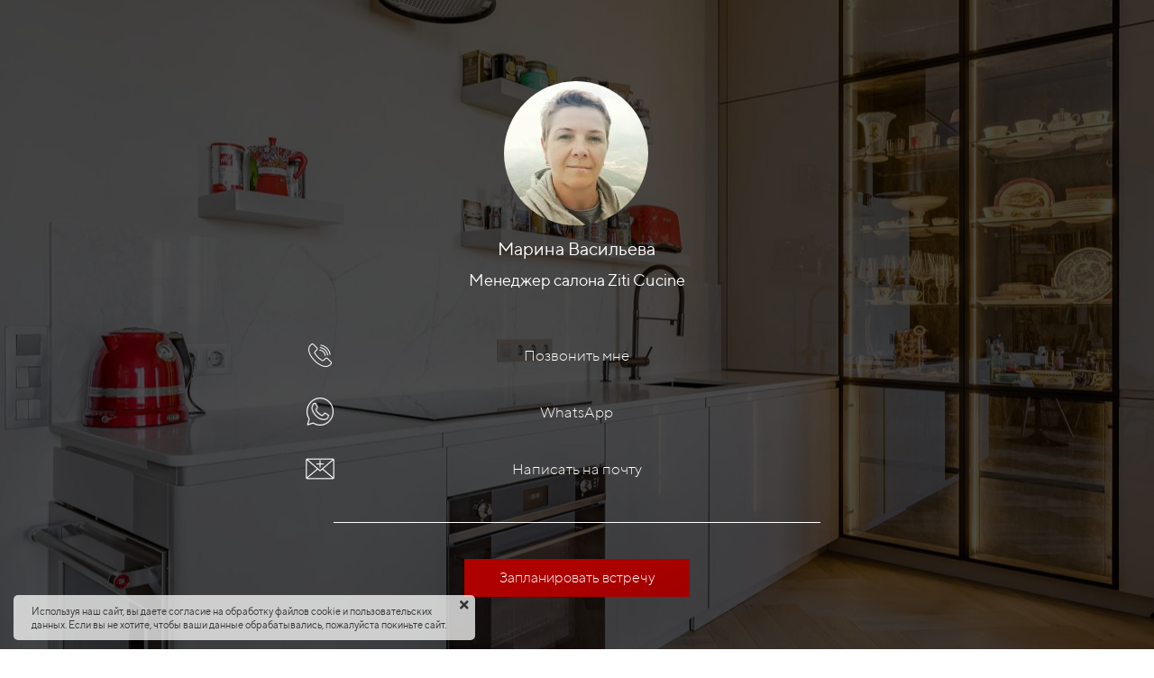

--- FILE ---
content_type: text/html; charset=UTF-8
request_url: https://ziticucine.ru/units/vasilieva-1
body_size: 12764
content:
<!DOCTYPE html>

<html lang="ru">

<head>

    
    <!-- PLUGINS -->
    
<meta name="yandex-verification" content="013d0c73d6cb3edd" />










    <meta http-equiv="X-UA-Compatible" content="IE=edge">
    <meta charset="utf-8">
    <meta name="generator" content="Creatium">

    <title>Марина Васильева | Ziti Cucine</title>

    <meta name="description" content="Менеджер салона Ziti Cucine"><meta property="og:title" content="Марина Васильева | Ziti Cucine"><meta property="og:description" content="Менеджер салона Ziti Cucine"><meta property="og:image" content="https://i.1.creatium.io/disk2/5b/b1/68/39a28ecf4904a5f33ca3a952d1893ecbb6/6142f363_2a6c_495a_9af5_f0d03c8dd7aa.jpg"><link rel="canonical" href="https://ziticucine.ru/units/vasilieva-1">
            <meta name="viewport" content="width=device-width, initial-scale=1.0">
    
    <script type="application/ld+json">{}</script>
    
<!--[if IE]><link rel="shortcut icon" href="https://i.1.creatium.io/disk2/79/a9/00/981719c601ae1b4f2d495d12050e326b1e/32x32/fav_new_2.png"><![endif]-->
<link rel="apple-touch-icon-precomposed" href="https://i.1.creatium.io/disk2/79/a9/00/981719c601ae1b4f2d495d12050e326b1e/180x180/fav_new_2.png">
<link rel="icon" href="https://i.1.creatium.io/disk2/79/a9/00/981719c601ae1b4f2d495d12050e326b1e/196x196/fav_new_2.png">
                <script>
                window.creatium = {"creatium":true,"visit_id":null,"site_id":116636,"page_id":1544171,"content_id":1495429,"lang":"ru","time":1769036114,"screens":"screens-xs-sm","animations":[],"cookies":{"alert":1,"message":"\u0418\u0441\u043f\u043e\u043b\u044c\u0437\u0443\u044f \u043d\u0430\u0448 \u0441\u0430\u0439\u0442, \u0432\u044b \u0434\u0430\u0435\u0442\u0435 \u0441\u043e\u0433\u043b\u0430\u0441\u0438\u0435 \u043d\u0430 \u043e\u0431\u0440\u0430\u0431\u043e\u0442\u043a\u0443 \u0444\u0430\u0439\u043b\u043e\u0432 cookie \u0438 \u043f\u043e\u043b\u044c\u0437\u043e\u0432\u0430\u0442\u0435\u043b\u044c\u0441\u043a\u0438\u0445 \u0434\u0430\u043d\u043d\u044b\u0445. \u0415\u0441\u043b\u0438 \u0432\u044b \u043d\u0435 \u0445\u043e\u0442\u0438\u0442\u0435, \u0447\u0442\u043e\u0431\u044b \u0432\u0430\u0448\u0438 \u0434\u0430\u043d\u043d\u044b\u0435 \u043e\u0431\u0440\u0430\u0431\u0430\u0442\u044b\u0432\u0430\u043b\u0438\u0441\u044c, \u043f\u043e\u0436\u0430\u043b\u0443\u0439\u0441\u0442\u0430 \u043f\u043e\u043a\u0438\u043d\u044c\u0442\u0435 \u0441\u0430\u0439\u0442."},"integrations":[],"misc":{"cdn_host":"i.1.creatium.io"},"allow_cookies":true,"site_options":{"captcha_signup":false,"captcha_orders":true,"member_allow_signup":true,"member_allow_auth":true},"member":{"id":0},"async":{"js":["\/app\/4.2\/delivery-builder?action=async&key=e98db04b41a4c39b220a342132d9d92c","\/assets\/4.2\/vendors-async.js?v=1742957206","\/assets\/4.2\/swiper-async.js?v=1761555634","\/assets\/4.2\/bgvideo-async.js?v=1742957206","\/assets\/4.2\/ionrange-async.js?v=1742957206"],"css":["\/assets\/4.2\/vendors-async.css?v=1765346813","\/assets\/4.2\/hovercss-async.css?v=1742957206","\/assets\/4.2\/ionrange-async.css?v=1742957206"],"js_adaptive_sections":"\/app\/4.2\/delivery-builder?action=adaptive-sections&key=e98db04b41a4c39b220a342132d9d92c"},"device":"other","mini":false,"scroll":{"snapping":false}};
                window.cr = window.creatium;
                window.plp = window.creatium;
                window.error_handler = function (e, fn_id) {
                    window.console && console.log && console.log(fn_id);
                    window['error_handler_' + fn_id] && eval(window['error_handler_' + fn_id]);
                    window.console && console.error && console.error(e.message);
                };
                    cr.api = function (v, cb) { cr.api.queue.push([v, cb]) };
    cr.api.queue = [];
    cr.layout = {"top":0,"left":0};
            </script>
    <!-- CORE -->
    <link type="text/css" rel="stylesheet" href="/assets/4.2/vendors.css?v=1742957206"><link type="text/css" rel="stylesheet" href="/assets/4.2/default.css?v=1765346813"><link type="text/css" rel="stylesheet" href="/assets/4.2/nodes.css?v=1765346813">    <script defer type="text/javascript" src="/assets/4.2/vendors.js?v=1742957206"></script><script defer type="text/javascript" src="/assets/4.2/default.js?v=1765349154"></script><script defer type="text/javascript" src="/assets/4.2/nodes.js?v=1765346813"></script><link rel="preload" href="/assets/4.2/vendors-sync.js?v=1742957206" as="script">
            <style> 
.node.css1 > .wrapper1 { background-color: rgb(255, 255, 255) }
.node.css1  { color: #333 }
.node.css1  > .padding_top { padding-top: 50px }
.node.css1  > .padding_bottom { padding-bottom: 50px }
.node.css1 a { color: rgb(230, 25, 25) }
.node.css2  { color: #333; padding-top: 10px; padding-bottom: 10px; padding-left: 5px; padding-right: 5px }
.node.css2 a { color: rgb(230, 25, 25) }
.metahtml.css3 .lds-roller {
  display: inline-block;
  position: relative;
  width: 80px;
  height: 80px;
}

.metahtml.css3 .lds-roller div {
  animation: lds-roller 1.2s cubic-bezier(0.5, 0, 0.5, 1) infinite;
  transform-origin: 40px 40px;
}

.metahtml.css3 .lds-roller div:after {
  content: " ";
  display: block;
  position: absolute;
  width: 7px;
  height: 7px;
  border-radius: 50%;
  background: rgb(161, 0, 0);
  margin: -4px 0 0 -4px;
}

.metahtml.css3 .lds-roller div:nth-child(1) {
  animation-delay: -0.036s;
}

.metahtml.css3 .lds-roller div:nth-child(1):after {
  top: 63px;
  left: 63px;
}

.metahtml.css3 .lds-roller div:nth-child(2) {
  animation-delay: -0.072s;
}

.metahtml.css3 .lds-roller div:nth-child(2):after {
  top: 68px;
  left: 56px;
}

.metahtml.css3 .lds-roller div:nth-child(3) {
  animation-delay: -0.108s;
}

.metahtml.css3 .lds-roller div:nth-child(3):after {
  top: 71px;
  left: 48px;
}

.metahtml.css3 .lds-roller div:nth-child(4) {
  animation-delay: -0.144s;
}

.metahtml.css3 .lds-roller div:nth-child(4):after {
  top: 72px;
  left: 40px;
}

.metahtml.css3 .lds-roller div:nth-child(5) {
  animation-delay: -0.18s;
}

.metahtml.css3 .lds-roller div:nth-child(5):after {
  top: 71px;
  left: 32px;
}

.metahtml.css3 .lds-roller div:nth-child(6) {
  animation-delay: -0.216s;
}

.metahtml.css3 .lds-roller div:nth-child(6):after {
  top: 68px;
  left: 24px;
}

.metahtml.css3 .lds-roller div:nth-child(7) {
  animation-delay: -0.252s;
}

.metahtml.css3 .lds-roller div:nth-child(7):after {
  top: 63px;
  left: 17px;
}

.metahtml.css3 .lds-roller div:nth-child(8) {
  animation-delay: -0.288s;
}

.metahtml.css3 .lds-roller div:nth-child(8):after {
  top: 56px;
  left: 12px;
}

@keyframes lds-roller {
  0% {
    transform: rotate(0deg);
  }

  100% {
    transform: rotate(360deg);
  }
}
.node.css4 > .wrapper1 { background-position: center center; background-size: cover; background-repeat: no-repeat }
.node.css4 > .wrapper1 > .wrapper2 { background-color: rgba(0, 0, 0, 0.7) }
.node.css4  { color: #FFF }
.node.css4  > .padding_top { padding-top: 25px }
.node.css4  > .padding_bottom { padding-bottom: 80px }
.node.css4 a { color: rgb(230, 25, 25) }
.node.css5  { color: #FFF; padding-top: 0px; padding-bottom: 0px; padding-left: 0px; padding-right: 0px }
.node.css5 a { color: rgb(230, 25, 25) }
.node.css6 .padding { height: 20px }
.node.css7  { color: #FFF; padding-top: 10px; padding-bottom: 0px; padding-left: 0px; padding-right: 0px }
.node.css7 a { color: rgb(230, 25, 25) }
.node.css8  { color: #FFF; padding-top: 25px; padding-bottom: 5px; padding-left: 0px; padding-right: 0px }
.node.css8 > .wrapper1 { border-radius: 5px }
.node.css8 a { color: rgb(230, 25, 25) }
.node.css9 img { width: 160px }
.node.css9 .roundimage { text-align: center }
.node.css10  { color: #FFF; padding-top: 10px; padding-bottom: 5px; padding-left: 5px; padding-right: 5px }
.node.css10 a { color: rgb(230, 25, 25) }
.textable.css11  { text-align: left; font-family: "TTNorms Regular"; font-size: 16px; line-height: 1.6; letter-spacing: 0em; opacity: 1 }
.screen-sm .textable.css11  { text-align: center!important; font-size: 20px!important }
.screen-xs .textable.css11  { text-align: center!important; font-family: "TTNorms Regular"!important; font-size: 20px!important }
.node.css12  { color: #FFF; padding-top: 0px; padding-bottom: 10px; padding-left: 5px; padding-right: 5px }
.node.css12 a { color: rgb(230, 25, 25) }
.textable.css13  { text-align: left; font-family: "TTNorms Regular"; font-size: 16px; line-height: 1.6; letter-spacing: 0em; opacity: 1 }
.screen-sm .textable.css13  { text-align: center!important; font-size: 18px!important }
.screen-xs .textable.css13  { text-align: center!important; font-family: "TTNorms Light"!important; font-size: 17px!important }
.node.css14  { color: #FFF; padding-top: 10px; padding-bottom: 5px; padding-left: 0px; padding-right: 0px }
.node.css14 a { color: rgb(230, 25, 25) }
.node.css15  { color: #FFF; padding-top: 10px; padding-bottom: 10px; padding-left: 20px; padding-right: 5px }
.node.css15 a { color: rgb(230, 25, 25) }
.node.css16 img { width: calc(0.05 * var(--width)) }
.node.css16 .bgnormal { text-align: center }
.metahtml.css17 .bl {
  width: 210px;
  margin: 0 auto;
}

.metahtml.css17 .ripple {
  width: 0;
  height: 0;
  border-radius: 50%;
  background: rgba(255, 255, 255, 0.4);
  transform: scale(0);
  position: absolute;
  opacity: 1;
}

.metahtml.css17 .rippleEffect {
  animation: rippleDrop 1.6s infinite linear;
}

@keyframes rippleDrop {
  100% {
    transform: scale(2);
    opacity: 0;
  }
}
.btn.css18 { text-align: center } .btn.css18 { background-color: rgba(172, 0, 0, 0);border-top-left-radius: 0px;border-top-right-radius: 0px;border-bottom-right-radius: 0px;border-bottom-left-radius: 0px;border-style: solid;border-top-width: 0px;border-bottom-width: 0px;border-left-width: 0px;border-right-width: 0px;border-color: rgb(137, 0, 0);padding-top: 12px;padding-bottom: 12px;font-size: 17px;color: rgb(255, 255, 255)!important;font-family: "TTNorms Light"; } .btn.css18:hover, .btn.css18.hover { background-color: rgba(155, 0, 0, 0);border-color: rgb(110, 0, 0);color: rgb(255, 255, 255)!important; } .btn.css18:active, .btn.css18.active { background-color: rgb(139, 0, 0);border-color: rgb(124, 0, 0);color: rgb(255, 255, 255)!important; } .btn.css18:before {  } .btn.css18:active:before, .btn.css18.active:before { background-color: rgb(139, 0, 0); }
.node.css19  { color: #FFF; padding-top: 0px; padding-bottom: 0px; padding-left: 20px; padding-right: 5px }
.node.css19 a { color: rgb(230, 25, 25) }
.node.css20 img { width: calc(0.06 * var(--width)) }
.node.css20 .bgnormal { text-align: center }
.btn.css21 { text-align: center } .btn.css21 { background-color: rgba(150, 0, 0, 0);border-top-left-radius: 0px;border-top-right-radius: 0px;border-bottom-right-radius: 0px;border-bottom-left-radius: 0px;border-style: solid;border-top-width: 0px;border-bottom-width: 0px;border-left-width: 0px;border-right-width: 0px;border-color: rgb(120, 0, 0);padding-top: 12px;padding-bottom: 12px;font-size: 17px;color: rgb(255, 255, 255)!important;font-family: "TTNorms Light"; } .btn.css21:hover, .btn.css21.hover { background-color: rgba(135, 0, 0, 0);border-color: rgb(96, 0, 0);color: rgb(255, 255, 255)!important; } .btn.css21:active, .btn.css21.active { background-color: rgb(122, 0, 0);border-color: rgb(108, 0, 0);color: rgb(255, 255, 255)!important; } .btn.css21:before {  } .btn.css21:active:before, .btn.css21.active:before { background-color: rgb(122, 0, 0); }
.node.css22 img { width: calc(0.07 * var(--width)) }
.node.css22 .bgnormal { text-align: center }
.node.css23  { color: #FFF; padding-top: 30px; padding-bottom: 30px; padding-left: 90px; padding-right: 90px }
.node.css23 a { color: rgb(230, 25, 25) }
.node.css24  { color: #FFF; padding-top: 10px; padding-bottom: 10px; padding-left: 10px; padding-right: 10px }
.node.css24 a { color: rgb(230, 25, 25) }
.metahtml.css25 .dref .cont .btn-legacy {
  background: rgb(175, 0, 0);
  background: -moz-linear-gradient(156deg, rgb(175, 0, 0) 37%, rgb(160, 0, 0) 100%);
  /* ff3.6+ */
  background: -webkit-gradient(linear, 156deg , color-stop(37%, rgb(175, 0, 0)), color-stop(100%,rgb(160, 0, 0)));
  /* safari4+,chrome */
  background: -webkit-linear-gradient(156deg, rgb(175, 0, 0) 37%, rgb(160, 0, 0) 100%);
  /* safari5.1+,chrome10+ */
  background: -o-linear-gradient(156deg, rgb(175, 0, 0) 37%, rgb(160, 0, 0) 100%);
  /* opera 11.10+ */
  background: -ms-linear-gradient(156deg, rgb(175, 0, 0) 37%, rgb(160, 0, 0) 100%);
  /* ie10+ */
  background: linear-gradient(156deg, rgb(175, 0, 0) 37%, rgb(160, 0, 0) 100%);
  /* w3c */
}

.metahtml.css25 .dref .cont .btn-legacy:hover {
  background: rgb(175, 0, 0);
  background: -moz-linear-gradient(0deg, rgb(175, 0, 0) 0%, rgb(175, 0, 0) 0%);
  /* ff3.6+ */
  background: -webkit-gradient(linear, 0deg , color-stop(0%, rgb(175, 0, 0)), color-stop(0%,rgb(175, 0, 0)));
  /* safari4+,chrome */
  background: -webkit-linear-gradient(0deg, rgb(175, 0, 0) 0%, rgb(175, 0, 0) 0%);
  /* safari5.1+,chrome10+ */
  background: -o-linear-gradient(0deg, rgb(175, 0, 0) 0%, rgb(175, 0, 0) 0%);
  /* opera 11.10+ */
  background: -ms-linear-gradient(0deg, rgb(175, 0, 0) 0%, rgb(175, 0, 0) 0%);
  /* ie10+ */
  background: linear-gradient(0deg, rgb(175, 0, 0) 0%, rgb(175, 0, 0) 0%);
  /* w3c */
}

.metahtml.css25 .bl {
  width: 250px;
  margin: 0 auto;
}

.metahtml.css25 .dref .cont .btn-legacy {
  position: relative;
  overflow: hidden;
  -webkit-transition: ease 0.3s;
  -o-transition: ease 0.3s;
  transition: ease 0.3s;
  display: inline-block;
}

.metahtml.css25 .dref .cont .btn-legacy:before {
  content: "";
  display: inline-block;
  width: 100%;
  height: 100%;
  position: absolute;
  top: 0;
  left: 0;
  opacity: 0;
  z-index: 1;
  -webkit-transition: ease 0.3s;
  -o-transition: ease 0.3s;
  transition: ease 0.3s;
}

.metahtml.css25 .dref .cont .btn-legacy:after {
  content: "";
  display: inline-block;
  width: 6px;
  box-shadow: 1px 1px 25px 25px rgb(255, 255, 255);
  height: 300px;
  margin-left: 60px;
  background: rgb(255, 255, 255);
  opacity: 0.5;
  position: absolute;
  left: -40px;
  top: -150px;
  z-index: 1;
  -webkit-transform: rotate(45deg);
  -ms-transform: rotate(45deg);
  transform: rotate(45deg);
  -webkit-transition: all 0.3s;
  -o-transition: all 0.3s;
  transition: all 0.3s;
  -webkit-animation-name: slidemem;
  animation-name: slidemem;
  -webkit-animation-duration: 2s;
  animation-duration: 2s;
  -webkit-animation-delay: 0.05s;
  animation-delay: 0.05s;
  -webkit-animation-timing-function: ease-in-out;
  animation-timing-function: ease-in-out;
  -webkit-animation-iteration-count: infinite;
  animation-iteration-count: infinite;
}

@-webkit-keyframes slidemem {
  0% {
    left: -10%;
    margin-left: 0px;
  }

  30% {
    left: 110%;
    margin-left: 80px;
  }

  100% {
    left: 110%;
    margin-left: 80px;
  }
}

.metahtml.css25 .ripple {
  width: 0;
  height: 0;
  border-radius: 50%;
  background: rgba(255, 255, 255, 0.4);
  transform: scale(0);
  position: absolute;
  opacity: 1;
}

.metahtml.css25 .rippleEffect {
  animation: rippleDrop 1.6s infinite linear;
}

@keyframes rippleDrop {
  100% {
    transform: scale(2);
    opacity: 0;
  }
}
.btn.css26 { text-align: center } .btn.css26 { background-color: rgb(150, 0, 0);border-top-left-radius: 0px;border-top-right-radius: 0px;border-bottom-right-radius: 0px;border-bottom-left-radius: 0px;border-style: solid;border-top-width: 0px;border-bottom-width: 0px;border-left-width: 0px;border-right-width: 0px;border-color: rgb(120, 0, 0);padding-top: 10px;padding-bottom: 10px;font-size: 16px;color: rgb(255, 255, 255)!important;font-family: "TTNorms Light"; } .btn.css26:hover, .btn.css26.hover { background-color: rgb(135, 0, 0);border-color: rgb(96, 0, 0);color: rgb(255, 255, 255)!important; } .btn.css26:active, .btn.css26.active { background-color: rgb(122, 0, 0);border-color: rgb(108, 0, 0);color: rgb(255, 255, 255)!important; } .btn.css26:before {  } .btn.css26:active:before, .btn.css26.active:before { background-color: rgb(122, 0, 0); }
.modal.css27 .modal-dialog { width: 339px }
.metahtml.css28 .modal0-root {
  position: relative;
  background-color: rgb(255, 255, 255);
  border-radius: 0px;
  box-shadow: 0 3px 9px rgba(0, 0, 0, 0.5);
  background-clip: padding-box;
  outline: none;
  opacity: 0;
  transform: scale(1.1);
  transition: 300ms all ease-out;
}

.metahtml.css28 .modal0-root.is-active {
  opacity: 1;
  transform: scale(1);
}

.metahtml.css28 .modal0-root.is-hiding {
  opacity: 0;
  transform: scale(0.9);
}

.metahtml.css28 .modal0-header {
  padding: 15px;
  color: rgb(25, 25, 25);
  border-bottom: 1px solid rgb(230, 230, 230);
}

.metahtml.css28 .modal0-body {
  position: relative;
  padding: 20px;
}

.metahtml.css28 .modal0-title {
  margin-right: 20px;
  text-align: left;
}

.metahtml.css28 .modal0-close {
  font-family: "Helvetica Neue", Helvetica, Arial, sans-serif;
  padding: 0;
  cursor: pointer;
  background: transparent;
  border: 0;
  -webkit-appearance: none;
  float: right;
  font-size: 22px;
  font-weight: bold;
  line-height: 1;
  opacity: 0.4;
  margin-top: -2px;
}

.metahtml.css28 .modal0-close:hover {
  color: #000;
  text-decoration: none;
  cursor: pointer;
  opacity: 0.5;
  filter: alpha(opacity=50);
}
.textable.css29  { text-align: left; font-family: "TTNorms Regular"; font-size: 16px; line-height: 1.4; letter-spacing: 0em; opacity: 1 }
.screen-xs .textable.css29  { font-size: 6px!important }
.node.css30  { color: #333; padding-top: 10px; padding-bottom: 25px; padding-left: 5px; padding-right: 5px }
.node.css30 a { color: rgb(230, 25, 25) }
.textable.css31  { text-align: center; font-family: "TTNorms Medium"; font-size: 20px; line-height: 1.2; letter-spacing: 0.04em; opacity: 1 }
.screen-xs .textable.css31  { font-family: "TTNorms Regular"!important; font-size: 20px!important }
.node.css32  { color: #333; padding-top: 0px; padding-bottom: 0px; padding-left: 0px; padding-right: 0px }
.node.css32 a { color: rgb(230, 25, 25) }
.metahtml.css33 .form1-cover {
  padding: 0px 0px;
  background-color: transparent;
  border-color: rgb(150, 0, 0);
  border-style: none;
  border-width: 2px;
  border-radius: 5px;
  box-shadow: 0 0px 0px 0px rgba(0, 0, 0, 0.1);
}
.node.css34  { color: #333; padding-top: 5px; padding-bottom: 5px; padding-left: 10px; padding-right: 10px }
.node.css34 a { color: rgb(230, 25, 25) }
.metahtml.css35 [cr-field] {
  padding-bottom: 14px;
  font-size: 14px;
  font-family: TTNorms Light;
}

.metahtml.css35 .name {
  font-weight: normal;
  font-family: TTNorms Light;
  opacity: 0.8;
  margin-bottom: 7px;
  font-size: 14px;
  word-wrap: break-word;
  text-transform: normal;
  letter-spacing: none;
}

.metahtml.css35 .form-control {
  height: auto;
  line-height: 1.2;
  box-shadow: none;
  position: relative;
  background-color: rgb(255, 255, 255);
  color: rgba(0, 0, 0, 0.5);
  border: 1px solid rgba(0, 0, 0, 0.25);
  border-radius: 0px;
  padding: 12px 9.6px;
  font-size: 14px;
  cursor: initial;
}

.metahtml.css35 .form-control:focus,
.metahtml.css35 .form-control:focus-within {
  border-color: rgb(175, 0, 0);
  background-color: rgb(252, 252, 252);
}

.metahtml.css35 .form-control + .form-control {
  margin-top: 10px;
}

.metahtml.css35 label {
  font-weight: normal;
  display: block;
  cursor: pointer;
}

.metahtml.css35 textarea {
  resize: vertical;
}

.metahtml.css35 .checkbox {
  width: 22px;
  height: 22px;
  padding: 0;
  margin: 0 5.5px 0 0;
  line-height: 0;
  min-height: auto;
  display: inline-block;
  vertical-align: middle;
  background: white;
  border: 2px solid rgba(0, 0, 0, 0.25);
  position: relative;
  transition: 300ms all;
  border-radius: 2px;
}

.metahtml.css35 .checkbox svg {
  width: 100%;
  opacity: 0;
  transform: scale(0);
  transition: 300ms all;
}

.metahtml.css35 input:hover ~ .checkbox,
.metahtml.css35 input:focus ~ .checkbox {
  border-color: rgb(255, 88, 88);
}

.metahtml.css35 input:checked ~ .checkbox {
  border-color: rgb(158, 0, 0);
  background-color: rgb(175, 0, 0);
}

.metahtml.css35 input:active ~ .checkbox {
  box-shadow: inset 0 0 5px rgba(0, 0, 0, 0.15);
}

.metahtml.css35 input:checked ~ .checkbox svg {
  opacity: 1;
  transform: scale(1);
}

.metahtml.css35 .radio {
  margin: 0;
  margin: 0 5.5px 0 0;
  padding: 0;
  line-height: 0;
  width: 22px;
  height: 22px;
  min-height: auto;
  display: inline-block;
  vertical-align: middle;
  background: white;
  border: 2px solid rgba(0, 0, 0, 0.25);
  position: relative;
  transition: 300ms all;
  border-radius: 100px;
}

.metahtml.css35 .radio:before {
  position: absolute;
  left: 0;
  width: 100%;
  top: 0;
  height: 100%;
  content: '';
  display: block;
  background-color: white;
  border-radius: 100px;
  opacity: 0;
  transform: scale(0);
  transition: 300ms all;
}

.metahtml.css35 input:hover ~ .radio,
.metahtml.css35 input:focus ~ .radio {
  border-color: rgb(255, 88, 88);
}

.metahtml.css35 input:active ~ .radio {
  box-shadow: inset 0 0 5px rgba(0, 0, 0, 0.15);
}

.metahtml.css35 input:checked ~ .radio {
  border-color: rgb(158, 0, 0);
  background-color: rgb(175, 0, 0);
}

.metahtml.css35 input:checked ~ .radio:before {
  opacity: 1;
  transform: scale(0.5);
}

.metahtml.css35 [cr-field="checkbox-list"] span {
  vertical-align: middle;
}

.metahtml.css35 [cr-field="checkbox-list"] input {
  position: absolute;
  width: 0;
  height: 0;
  opacity: 0;
  overflow: hidden;
}

.metahtml.css35 [cr-field="checkbox-list"] label + label {
  margin-top: 7.333333333333333px;
}

.metahtml.css35 [cr-field="checkbox-visual"] {
  overflow: hidden;
}

.metahtml.css35 [cr-field="checkbox-visual"] .items {
  display: flex;
  flex-wrap: wrap;
  margin-bottom: -20px;
  justify-content: space-between;
}

.metahtml.css35 [cr-field="checkbox-visual"] .item {
  display: inline-block;
  vertical-align: top;
  text-align: center;
  margin-bottom: 20px;
  width: 30%;
}

.metahtml.css35 [cr-field="checkbox-visual"] label {
  position: relative;
}

.metahtml.css35 [cr-field="checkbox-visual"] .bgimage {
  background-size: cover;
  display: inline-block;
  background-position: center;
  border-radius: 50px;
  overflow: hidden;
  position: relative;
  width: 100%;
  padding-top: 100%;
}

.metahtml.css35 [cr-field="checkbox-visual"] input {
  position: absolute;
  width: 0;
  height: 0;
  opacity: 0;
}

.metahtml.css35 [cr-field="checkbox-visual"] .tick {
  position: absolute;
  left: 0;
  top: 0;
  width: 100%;
  height: 100%;
  background-color: rgba(175, 0, 0, 0.75);
  transition: all 300ms;
  opacity: 0;
}

.metahtml.css35 [cr-field="checkbox-visual"] .tick svg {
  opacity: 0;
  transition: all 300ms;
  max-width: 26px;
  position: absolute;
  left: 50%;
  top: 50%;
  transform: translate(-50%, -50%);
}

.metahtml.css35 [cr-field="checkbox-visual"] .subname {
  margin: 7px 0;
  word-wrap: break-word;
  white-space: normal;
}

.metahtml.css35 [cr-field="checkbox-visual"] input:hover ~ .bgimage .tick,
.metahtml.css35 [cr-field="checkbox-visual"] input:focus ~ .bgimage .tick {
  opacity: 0.5;
}

.metahtml.css35 [cr-field="checkbox-visual"] input:checked ~ .bgimage .tick,
.metahtml.css35 [cr-field="checkbox-visual"] input:checked ~ .bgimage .tick svg {
  opacity: 1;
}

.screen-xs .metahtml.css35 [cr-field="checkbox-visual"] .item {
  width: 100%;
  text-align: left;
  margin-bottom: 10px;
  white-space: nowrap;
}

.screen-xs .metahtml.css35 [cr-field="checkbox-visual"] .bgimage {
  width: 25%;
  padding-top: 25%;
  vertical-align: middle;
}

.screen-xs .metahtml.css35 [cr-field="checkbox-visual"] .subname {
  width: 75%;
  display: inline-block;
  vertical-align: middle;
  padding-left: 5%;
  margin-left: -4px;
}

.metahtml.css35 [cr-field="checkbox-input"] span {
  vertical-align: middle;
}

.metahtml.css35 [cr-field="checkbox-input"] input {
  position: absolute;
  width: 0;
  height: 0;
  opacity: 0;
  overflow: hidden;
}

.metahtml.css35 [cr-field="radio-list"] span {
  vertical-align: middle;
}

.metahtml.css35 [cr-field="radio-list"] input {
  position: absolute;
  width: 0;
  height: 0;
  opacity: 0;
  overflow: hidden;
}

.metahtml.css35 [cr-field="radio-list"] label + label {
  margin-top: 7.333333333333333px;
}

.metahtml.css35 [cr-field="radio-visual"] {
  overflow: hidden;
}

.metahtml.css35 [cr-field="radio-visual"] .items {
  display: flex;
  flex-wrap: wrap;
  margin-bottom: -20px;
  justify-content: space-between;
}

.metahtml.css35 [cr-field="radio-visual"] .item {
  display: inline-block;
  vertical-align: top;
  text-align: center;
  margin-bottom: 20px;
  width: 30%;
}

.metahtml.css35 [cr-field="radio-visual"] label {
  position: relative;
}

.metahtml.css35 [cr-field="radio-visual"] .bgimage {
  background-size: cover;
  display: inline-block;
  background-position: center;
  border-radius: 50px;
  overflow: hidden;
  position: relative;
  width: 100%;
  padding-top: 100%;
}

.metahtml.css35 [cr-field="radio-visual"] input {
  position: absolute;
  width: 0;
  height: 0;
  opacity: 0;
}

.metahtml.css35 [cr-field="radio-visual"] .tick {
  position: absolute;
  left: 0;
  top: 0;
  width: 100%;
  height: 100%;
  background-color: rgba(175, 0, 0, 0.75);
  transition: all 300ms;
  opacity: 0;
}

.metahtml.css35 [cr-field="radio-visual"] .tick svg {
  opacity: 0;
  transition: all 300ms;
  max-width: 26px;
  position: absolute;
  left: 50%;
  top: 50%;
  transform: translate(-50%, -50%);
}

.metahtml.css35 [cr-field="radio-visual"] .subname {
  margin: 7px 0;
  word-wrap: break-word;
  white-space: normal;
}

.metahtml.css35 [cr-field="radio-visual"] input:hover ~ .bgimage .tick {
  opacity: 0.5;
}

.metahtml.css35 [cr-field="radio-visual"] input:checked ~ .bgimage .tick,
.metahtml.css35 [cr-field="radio-visual"] input:checked ~ .bgimage .tick svg {
  opacity: 1;
}

.screen-xs .metahtml.css35 [cr-field="radio-visual"] .item {
  width: 100%;
  text-align: left;
  margin-bottom: 10px;
  white-space: nowrap;
}

.screen-xs .metahtml.css35 [cr-field="radio-visual"] .bgimage {
  width: 25%;
  padding-top: 25%;
  vertical-align: middle;
}

.screen-xs .metahtml.css35 [cr-field="radio-visual"] .subname {
  width: 75%;
  display: inline-block;
  vertical-align: middle;
  padding-left: 5%;
  margin-left: -4px;
}

.metahtml.css35 [cr-field="select-menu"] select {
  position: absolute;
  top: 0;
  left: 0;
  width: 100%;
  height: 100%;
  opacity: 0;
  cursor: pointer;
  z-index: 1;
  color: black;
  -webkit-appearance: none;
}

.metahtml.css35 [cr-field="select-menu"] .fa {
  font-size: 20px;
  line-height: 0;
  opacity: 0.5;
  vertical-align: middle;
}

.metahtml.css35 [cr-field="select-menu"] .flexgrid {
  display: flex;
  align-items: center;
}

.metahtml.css35 [cr-field="select-menu"] .flexgrid .left {
  flex-grow: 1;
  min-width: 50%;
  word-wrap: break-word;
}

.metahtml.css35 [cr-field="file"] svg {
  width: 20px;
  height: 20px;
  vertical-align: middle;
  margin-top: -5px;
  margin-bottom: -5px;
}

.metahtml.css35 [cr-field="file"] span {
  display: inline-block;
  vertical-align: middle;
  line-height: 1;
}

.metahtml.css35 [cr-field="file"] input {
  position: absolute;
  top: 0;
  left: 0;
  width: 100%;
  height: 100%;
  opacity: 0;
  cursor: pointer;
  z-index: 0;
}

.metahtml.css35 [cr-field="file"] .clean {
  float: right;
  opacity: 0.5;
  cursor: pointer;
  position: relative;
  z-index: 1;
}

.metahtml.css35 [cr-field="file"] .clean:hover {
  opacity: 1;
}

.metahtml.css35 [cr-field="file"] .flexgrid {
  display: flex;
  align-items: center;
}

.metahtml.css35 [cr-field="file"] .flexgrid .center {
  flex-grow: 1;
  min-width: 50%;
  word-wrap: break-word;
}

.metahtml.css35 [cr-field="result"] .flexgrid.align-sides {
  display: flex;
  align-items: center;
}

.metahtml.css35 [cr-field="result"] .flexgrid.align-sides .left .name {
  margin-bottom: 0;
}

.metahtml.css35 [cr-field="result"] .flexgrid.align-center .left {
  text-align: center;
}

.metahtml.css35 [cr-field="result"] .flexgrid.align-right .left {
  text-align: right;
}

.metahtml.css35 [cr-field="result"] .flexgrid .right {
  flex-grow: 1;
  min-width: 25%;
  word-wrap: break-word;
  text-align: right;
  font-size: 120%;
}

.metahtml.css35 [cr-field="result"] .flexgrid.align-left .right {
  text-align: left;
}

.metahtml.css35 [cr-field="result"] .flexgrid.align-center .right {
  text-align: center;
}

.metahtml.css35 [cr-field="result"] .flexgrid.align-right .right {
  text-align: right;
}

.metahtml.css35 [cr-field="privacy-button"] .open {
  text-align: center;
  opacity: 0.5;
  font-size: 80%;
  cursor: pointer;
}

.metahtml.css35 [cr-field="privacy-button"] .open a {
  color: inherit;
  text-decoration: none;
}

.metahtml.css35 [cr-field="privacy-checkbox"] {
  font-size: 80%;
}

.metahtml.css35 [cr-field="privacy-checkbox"] span {
  vertical-align: middle;
}

.metahtml.css35 [cr-field="privacy-checkbox"] a {
  vertical-align: middle;
  text-decoration: none;
  border-bottom-width: 1px;
  border-bottom-style: dashed;
  color: inherit;
  cursor: pointer;
}

.metahtml.css35 [cr-field="privacy-checkbox"] input {
  position: absolute;
  width: 0;
  height: 0;
  opacity: 0;
  overflow: hidden;
}

.metahtml.css35 [cr-field="privacy-text"] {
  font-size: 80%;
  text-align: center;
}

.metahtml.css35 [cr-field="privacy-text"] a {
  text-decoration: none;
  border-bottom-width: 1px;
  border-bottom-style: dashed;
  color: inherit;
  cursor: pointer;
}

.metahtml.css35 [cr-field="hidden"] {
  opacity: 0.25;
}
.node.css36  { color: #333; padding-top: 10px; padding-bottom: 10px; padding-left: 10px; padding-right: 10px }
.node.css36 a { color: rgb(230, 25, 25) }
.btn.css37 { text-align: center } .btn.css37 { background-color: rgb(175, 0, 0);border-top-left-radius: 0px;border-top-right-radius: 0px;border-bottom-right-radius: 0px;border-bottom-left-radius: 0px;border-style: solid;border-top-width: 0px;border-bottom-width: 0px;border-left-width: 0px;border-right-width: 0px;border-color: rgb(140, 0, 0);padding-top: 14px;padding-bottom: 14px;font-size: 16px;color: rgb(255, 255, 255)!important; } .btn.css37:hover, .btn.css37.hover { background-color: rgb(158, 0, 0);border-color: rgb(112, 0, 0);color: rgb(255, 255, 255)!important; } .btn.css37:active, .btn.css37.active { background-color: rgb(142, 0, 0);border-color: rgb(126, 0, 0);color: rgb(255, 255, 255)!important; } .btn.css37:before {  } .btn.css37:active:before, .btn.css37.active:before { background-color: rgb(142, 0, 0); }
.area.screen-lg { min-width: 1200px; }.area.screen-lg .container { width: 1140px; }.area.screen-lg .container.soft { max-width: 1140px; }.area.screen-md { min-width: 960px; }.area.screen-md .container { width: 940px; }.area.screen-md .container.soft { max-width: 940px; }.area.screen-sm { min-width: 720px; }.area.screen-sm .container { width: 720px; }.area.screen-sm .container.soft { max-width: 720px; }.area.screen-xs .container { max-width: 737px; padding: 0 5px; }
 </style>
    
    
    <!-- PLUGINS -->
    <!-- calltouch --><script type="text/javascript">
(function(w,d,n,c){w.CalltouchDataObject=n;w[n]=function(){w[n]["callbacks"].push(arguments)};if(!w[n]["callbacks"]){w[n]["callbacks"]=[]}w[n]["loaded"]=false;if(typeof c!=="object"){c=[c]}w[n]["counters"]=c;for(var i=0;i<c.length;i+=1){p(c[i])}function p(cId){var a=d.getElementsByTagName("script")[0],s=d.createElement("script"),i=function(){a.parentNode.insertBefore(s,a)},m=typeof Array.prototype.find === 'function',n=m?"init-min.js":"init.js";s.type="text/javascript";s.async=true;s.src="https://mod.calltouch.ru/"+n+"?id="+cId;if(w.opera=="[object Opera]"){d.addEventListener("DOMContentLoaded",i,false)}else{i()}}})(window,document,"ct","w69s7dmo");
</script><!-- calltouch -->


<script>
        (function(w,d,u){
                var s=d.createElement('script');s.async=true;s.src=u+'?'+(Date.now()/60000|0);
                var h=d.getElementsByTagName('script')[0];h.parentNode.insertBefore(s,h);
        })(window,document,'https://crmziti.ru/upload/crm/site_button/loader_1_ztrbw4.js');
</script>


<meta name="mailru-domain" content="ASCR1nGvm3eEosBu" />

<style>

    .area-wrapper {
    padding-top: 0px;
}
   /* Работает в Firefox */
  
.layout-left {
  scrollbar-width: thin;
  scrollbar-color: #D9D9D9 #F6F6F6;
}

/* Работает в Chrome, Edge и Safari */
.layout-left::-webkit-scrollbar {
  width: 4px;
}

.layout-left::-webkit-scrollbar-track {
  background: #F6F6F6;
  border-radius: 10px;
}

.layout-left::-webkit-scrollbar-thumb {
background: #D9D9D9;
border-radius: 10px;
  }

  .menu {
  filter: drop-shadow(0px 0px 15px rgba(0, 0, 0, 0.25));
  }
  

  </style>
<!-- Yandex.Metrika counter --><script type="text/javascript" >
   (function(m,e,t,r,i,k,a){m[i]=m[i]||function(){(m[i].a=m[i].a||[]).push(arguments)};
   m[i].l=1*new Date();
   for (var j = 0; j < document.scripts.length; j++) {if (document.scripts[j].src === r) { return; }}
   k=e.createElement(t),a=e.getElementsByTagName(t)[0],k.async=1,k.src=r,a.parentNode.insertBefore(k,a)})
   (window, document, "script", "https://mc.yandex.ru/metrika/tag.js", "ym");

   ym(87896178, "init", {
        clickmap:true,
        trackLinks:true,
        accurateTrackBounce:true,
        webvisor:true
   });
</script><noscript><div><img src="https://mc.yandex.ru/watch/96924437" style="position:absolute; left:-9999px;" alt="" /></div></noscript><!-- /Yandex.Metrika counter -->


    
    
    <!-- proxy-module cut-head -->
</head>

<body class="area font-text-ttnormsregular font-header-ttnormsmedium">
<div class="area-wrapper">

<!-- PLUGINS -->












<!-- HTML -->
<script>
            creatium.getWindowWidth = function () {
                var windowWidth = window.innerWidth;

                
                if (window.innerWidth === 980 && !window.MSStream && /iPhone|iPod/.test(navigator.userAgent)) {
                    windowWidth = window.outerWidth;
                }
                
                return windowWidth;
            }
        
            creatium.getScreen = function () {
                var _windowWidth = creatium.getWindowWidth();

                var lgWidth = 1200 + cr.layout._left_current;
                var mdWidth = 992 + cr.layout._left_current;
                var smWidth = 768 + cr.layout._left_current;

                if (creatium.screens === 'screens-xs') return 'xs';
                else if (creatium.screens === 'screens-sm') return 'sm';
                else if (creatium.screens === 'screens-md') return 'md';
                else if (creatium.screens === 'screens-lg') return 'lg';
                else if (creatium.screens === 'screens-xs-sm') {
                    if (_windowWidth >= smWidth) return 'sm';
                    else return 'xs';
                } else if (creatium.screens === 'screens-xs-md') {
                    if (_windowWidth >= mdWidth) return 'md';
                    else return 'xs';
                } else if (creatium.screens === 'screens-xs-lg') {
                    if (_windowWidth >= lgWidth) return 'lg';
                    else return 'xs';
                } else if (creatium.screens === 'screens-sm-md') {
                    if (_windowWidth >= mdWidth) return 'md';
                    else return 'sm';
                } else if (creatium.screens === 'screens-sm-lg') {
                    if (_windowWidth >= lgWidth) return 'lg';
                    else return 'sm';
                } else if (creatium.screens === 'screens-md-lg') {
                    if (_windowWidth >= lgWidth) return 'lg';
                    else return 'md';
                } else if (creatium.screens === 'screens-xs-sm-md') {
                    if (_windowWidth >= mdWidth) return 'md';
                    else if (_windowWidth >= smWidth && _windowWidth < mdWidth) return 'sm';
                    else return 'xs';
                } else if (creatium.screens === 'screens-xs-sm-lg') {
                    if (_windowWidth >= lgWidth) return 'lg';
                    else if (_windowWidth >= smWidth && _windowWidth < lgWidth) return 'sm';
                    else return 'xs';
                } else if (creatium.screens === 'screens-xs-md-lg') {
                    if (_windowWidth >= lgWidth) return 'lg';
                    else if (_windowWidth >= mdWidth && _windowWidth < lgWidth) return 'md';
                    else return 'xs';
                } else if (creatium.screens === 'screens-sm-md-lg') {
                    if (_windowWidth >= lgWidth) return 'lg';
                    else if (_windowWidth >= mdWidth && _windowWidth < lgWidth) return 'md';
                    else return 'sm';
                } else if (creatium.screens === 'screens-xs-sm-md-lg') {
                    if (_windowWidth >= lgWidth) return 'lg';
                    else if (_windowWidth >= mdWidth && _windowWidth < lgWidth) return 'md';
                    else if (_windowWidth >= smWidth && _windowWidth < mdWidth) return 'sm';
                    else return 'xs';
                }
            }
            
            creatium.isLayoutMobile = function () {
                if (creatium.getScreen() !== 'xs') return false;
                return creatium.getWindowWidth() < 430 + cr.layout.left;
            }

            cr.layout._left_current = cr.layout.left;
            if (cr.layout._left_current) {
                document.body.classList.add('layout-left-active');
            }

            creatium.layout.mobile = creatium.isLayoutMobile();
            if (creatium.layout.mobile) {
                document.body.classList.add('layout-mobile');
            }

            creatium.screen = creatium.getScreen();
            document.body.classList.add('screen-' + creatium.screen);

            if (creatium.device) {
                creatium.device_fix = false;
                if (creatium.screen === 'xs' && creatium.device !== 'mobile') creatium.device_fix = true;
                if (creatium.screen === 'sm' && creatium.device !== 'tablet') creatium.device_fix = true;
                if (creatium.screen === 'md' && creatium.device !== 'other') creatium.device_fix = true;
                if (creatium.screen === 'lg' && creatium.device !== 'other') creatium.device_fix = true;
                if (creatium.device_fix) document.write('<script src="' + creatium.async.js_adaptive_sections + '"></scr'+'ipt>');                    
            }
        </script><div class="node section-preloader section font-text-roboto font-header-ptsans css1" data-common="ul0jq620wkpnt1erk0h"><div class="padding_top"></div><div class="wrapper1"><div class="wrapper2"></div></div><div class="container todofix"><div class="cont"><div class="node widget-metahtml widget css2"><div class="metahtml css3"><center>
<div class="lds-roller"><div></div><div></div><div></div><div></div><div></div><div></div><div></div><div></div></div>
</center></div></div></div></div><div class="padding_bottom"></div></div><div class="node section-clear section fullheight fullheight-middle wow fadeIn css4"><div class="padding_top"></div><div class="wrapper1" data-lazy-bgimage="https://i.1.creatium.io/disk2/ea/00/0c/08eb1a47e573158d532113e33fd078a453/oxford.jpg#%7B%22size%22:%5B2000,1333%5D,%22quality%22:8%7D" data-lazy-bgimage_resize="true"><div class="wrapper2"></div></div><div class="container"><div class="cont"><div class="node widget-blank widget css5 css6"><div class="padding"></div></div><div class="node widget-grid widget css7"><div class="grid valign-middle paddings-10px"><div class="gridwrap"><div class="col" style="width: 5%;"><div class="cont"></div></div><div class="col" style="width: 90%;"><div class="cont"><div class="node widget-element widget wow fadeInRightBig css8"><div class="cont"><div class="node widget-grid widget css7"><div class="grid valign-middle paddings-20px"><div class="gridwrap"><div class="col" style="width: 25.1105%;"><div class="cont"></div></div><div class="col" style="width: 49.779%;"><div class="cont"><div class="node widget-image widget css5 css9"><div class="roundimage"><div class="round" data-lazy-bgimage="https://i.1.creatium.io/disk2/5b/b1/68/39a28ecf4904a5f33ca3a952d1893ecbb6/6142f363_2a6c_495a_9af5_f0d03c8dd7aa.jpg#%7B%22size%22:%5B1080,1080%5D,%22quality%22:8%7D" data-lazy-bgimage_resize="true" style="border-radius: 50%; overflow: hidden;"><img class="" src="[data-uri]" alt=""></div></div><noscript><img src="https://i.1.creatium.io/disk2/5b/b1/68/39a28ecf4904a5f33ca3a952d1893ecbb6/6142f363_2a6c_495a_9af5_f0d03c8dd7aa.jpg#%7B%22size%22:%5B1080,1080%5D,%22quality%22:8%7D" alt=""></noscript></div></div></div><div class="col" style="width: 25.1105%;"><div class="cont"></div></div></div></div></div><div class="node widget-text cr-text widget css10"><p class="textable css11">Марина Васильева</p></div><div class="node widget-text cr-text widget css12"><p class="textable css13">Менеджер салона Ziti Cucine</p></div><div class="node widget-blank widget css5 css6"><div class="padding"></div></div></div></div></div></div><div class="col" style="width: 5%;"><div class="cont"></div></div></div></div></div><div class="node widget-grid widget css14"><div class="grid valign-middle paddings-10px"><div class="gridwrap"><div class="col" style="width: 19.9187%;"><div class="cont"><div class="node widget-image widget css15 css16"><div class="bgnormal"><img class="" alt="" src="[data-uri]" style="border-radius: 0px; --width: 512px; --height: 512px; --ratio: 1;" data-lazy-image="https://i.1.creatium.io/2b/df/86/fc98b35829eea9fe1701890c31a4c78320/phone_call_2.png#%7B%22size%22:%5B512,512%5D,%22quality%22:8%7D" data-lazy-image_resize="true" data-lazy-image_detect="css-width"></div><noscript><img src="https://i.1.creatium.io/2b/df/86/fc98b35829eea9fe1701890c31a4c78320/phone_call_2.png#%7B%22size%22:%5B512,512%5D,%22quality%22:8%7D" alt=""></noscript></div></div></div><div class="col" style="width: 60.1626%;"><div class="cont"><div class="node widget-metahtml widget css5"><div class="metahtml css17"><script data-name="1956419960" data-lazy="false" data-cdn="[&quot;&quot;]" data-sequentially="false" data-static-params="{}" data-dynamic-params="{}" class="component-js-fn">function _component_js_1956419960(page, el, params) {


}</script><div class="dref"><div class="bl"><div class="pulse"><div class="cont"><div class="node widget-button widget css5"><div class="button-container full"><div class="button-wrapper"><a class="btn btn-legacy css18" data-action="link" data-highlight="true" data-track-active="false" href="tel:+79028898348" target="_self"><div class="pad-left" style="width: 24px;"></div><div class="btn-content"><span class="text">Позвонить мне</span></div><div class="pad-right" style="width: 24px;"></div></a></div></div></div></div></div></div></div></div></div></div></div><div class="col" style="width: 19.9187%;"><div class="cont"></div></div></div></div></div><div class="node widget-grid widget css14"><div class="grid valign-middle paddings-10px"><div class="gridwrap"><div class="col" style="width: 19.9187%;"><div class="cont"><div class="node widget-image widget css19 css20"><div class="bgnormal"><img class="" alt="" src="[data-uri]" style="border-radius: 0px; --width: 512px; --height: 512px; --ratio: 1;" data-lazy-image="https://i.1.creatium.io/5f/66/cf/ff1bf241df3651a82ca47a9411b7acc52b/whatsapp_3.png#%7B%22size%22:%5B512,512%5D,%22quality%22:8%7D" data-lazy-image_resize="true" data-lazy-image_detect="css-width"></div><noscript><img src="https://i.1.creatium.io/5f/66/cf/ff1bf241df3651a82ca47a9411b7acc52b/whatsapp_3.png#%7B%22size%22:%5B512,512%5D,%22quality%22:8%7D" alt=""></noscript></div></div></div><div class="col" style="width: 60.1626%;"><div class="cont"><div class="node widget-metahtml widget css5"><div class="metahtml css17"><script data-name="1999049543" data-lazy="false" data-cdn="[&quot;&quot;]" data-sequentially="false" data-static-params="{}" data-dynamic-params="{}" class="component-js-fn">function _component_js_1999049543(page, el, params) {


}</script><div class="dref"><div class="bl"><div class="pulse"><div class="cont"><div class="node widget-button widget css5"><div class="button-container full"><div class="button-wrapper"><a class="btn btn-legacy css21" data-action="link" data-highlight="true" data-track-active="false" href="https://wa.me/+79028898348" target="_self"><div class="pad-left" style="width: 24px;"></div><div class="btn-content"><span class="text">WhatsApp</span></div><div class="pad-right" style="width: 24px;"></div></a></div></div></div></div></div></div></div></div></div></div></div><div class="col" style="width: 19.9187%;"><div class="cont"></div></div></div></div></div><div class="node widget-grid widget css14"><div class="grid valign-middle paddings-10px"><div class="gridwrap"><div class="col" style="width: 19.9187%;"><div class="cont"><div class="node widget-image widget css19 css22"><div class="bgnormal"><img class="" alt="" src="[data-uri]" style="border-radius: 0px; --width: 512px; --height: 512px; --ratio: 1;" data-lazy-image="https://i.1.creatium.io/a2/70/56/a7561f767122b6b94b57eee94bf0d55584/email_2.png#%7B%22size%22:%5B512,512%5D,%22quality%22:8%7D" data-lazy-image_resize="true" data-lazy-image_detect="css-width"></div><noscript><img src="https://i.1.creatium.io/a2/70/56/a7561f767122b6b94b57eee94bf0d55584/email_2.png#%7B%22size%22:%5B512,512%5D,%22quality%22:8%7D" alt=""></noscript></div></div></div><div class="col" style="width: 60.1626%;"><div class="cont"><div class="node widget-metahtml widget css5"><div class="metahtml css17"><script data-name="2106797272" data-lazy="false" data-cdn="[&quot;&quot;]" data-sequentially="false" data-static-params="{}" data-dynamic-params="{}" class="component-js-fn">function _component_js_2106797272(page, el, params) {


}</script><div class="dref"><div class="bl"><div class="pulse"><div class="cont"><div class="node widget-button widget css5"><div class="button-container full"><div class="button-wrapper"><a class="btn btn-legacy css21" data-action="link" data-highlight="true" data-track-active="false" href="mailto:rumyansevo@ziticucine.ru" target="_self"><div class="pad-left" style="width: 24px;"></div><div class="btn-content"><span class="text">Написать на почту</span></div><div class="pad-right" style="width: 24px;"></div></a></div></div></div></div></div></div></div></div></div></div></div><div class="col" style="width: 19.9187%;"><div class="cont"></div></div></div></div></div><div class="node widget-line widget css23"><div class="alignment" style="text-align: center;"><div class="line" style="width: 100%; height: 1px; background-color: rgb(255, 255, 255); border-radius: 0px;"></div></div></div><div class="node widget-metahtml widget css24"><div class="metahtml css25"><script data-name="726397347" data-lazy="false" data-cdn="[&quot;&quot;]" data-sequentially="false" data-static-params="{}" data-dynamic-params="{}" class="component-js-fn">function _component_js_726397347(page, el, params) {


}</script><div class="dref"><div class="bl"><div class="pulse"><div class="cont"><div class="node widget-button widget css5"><div class="button-container full"><div class="button-wrapper"><button class="btn btn-legacy css26" data-action="modal" data-modal="modal"><div class="pad-left" style="width: 24px;"></div><div class="btn-content"><span class="text">Запланировать встречу</span></div><div class="pad-right" style="width: 24px;"></div></button></div></div><div class="modal nocolors css27" data-name="modal" data-type="modal" data-duration="300" data-id=""><div data-uid="ulz9xyftgu23cn8h1nt_0"></div></div></div></div></div></div></div></div></div></div></div><div class="padding_bottom"></div></div><div class="node section section-helper css38"></div>

<!-- CORE -->
<script type="text/javascript" src="/assets/4.2/vendors-sync.js?v=1742957206"></script>
<!-- DEFER -->
    
<!-- PLUGINS -->
<script>
cr.api(function(page) {
    page.on('before-form-submit', function(e) {
        var m = $(e.form.el);
        var fio = m.find('[data-type="name"] input,[cr-field="name"] input').val();
        var phone = m.find('[data-type="phone"] input,[cr-field="phone"] input').val();
        var mail = m.find('[data-type="email"] input,[cr-field="email"] input').val();
        if (/имя/i.test(fio)){fio = '';}
        if (/телефон/i.test(phone)){phone = '';}
        if (/почта/i.test(mail)){mail = '';}
        var ct_site_id = '53583';
        var sub = 'Заявка с ' + location.hostname;
        var ct_data = {            
            fio: fio,
            phoneNumber: phone,
            email: mail,
            subject: sub,
            sessionId: window.call_value
        };
        console.log('calltouch_data: ',ct_data);
        if (!!phone || !!mail){
            $.ajax({ 
              url: 'https://api.calltouch.ru/calls-service/RestAPI/requests/'+ct_site_id+'/register/',
              dataType: 'json', type: 'POST', data: ct_data, async: false
            });
        }
    });
});
</script>

<script>
cr.api(function cb(page) {
    var ymNumber = '87896178';

    if (window.ym) {
        ym(ymNumber, 'getClientID', function (clientID) {
            page.on('before-form-submit', function (event) {
                event.fields.push({
                    name: 'ClientID Яндекс.Метрики',
                    uid: 'ym-client-id',
                    value: clientID,
                });
            });
        });
    } else {
        return setTimeout(function () {
            cb(page);
        }, 100);
    }
});
</script>

<button class="ufive_uptop"></button><style>


/* Кнопка вверх uPTop */
.ufive_uptop {
  position: fixed;
  display: block;
  box-sizing: border-box;
  height: 50px;
  width: 50px;
  border: none;
  border: 1px solid  #000;
  border-radius: 50px;
  bottom: 60px;
  right: 10px;
  margin-right: -20px;
  outline: none;
  opacity: 0;
  transition: opacity 0.3s ease, margin-right 0.5s ease-out;
  cursor: pointer;
  z-index: 9999!important;
}


.ufive_upview {
  transition: opacity 0.3s ease, margin-right 0.5s ease-out;
  margin-right: 0px;
  opacity: 0.6;
}

.ufive_uptop::before,
.ufive_uptop::after {
  content: "";
  position: absolute;
  height: 18px;
  width: 2px;
  background-color: #393939;
  top: 14px;
}
.ufive_uptop::before {
  left: 17px;
  transform: rotate(45deg);
}
.ufive_uptop::after {
  right: 18px;
  transform: rotate(-45deg);
}
/* uFive.Ru */

</style><script>
  
 document.addEventListener("DOMContentLoaded", function () {
  let gototop = document.querySelector(".ufive_uptop");
  let body = document.documentElement;

  window.addEventListener("scroll", check);

  function check() {
    pageYOffset >= 500 && gototop.classList.add("ufive_upview");
    pageYOffset < 500 && gototop.classList.remove("ufive_upview");
  }

  gototop.onclick = function () {
    animate({
      duration: 700,
      timing: gogototopEaseOut,
      draw: (progress) => (body.scrollTop = body.scrollTop * (1 - progress / 7))
    });
  };

  let circ = (timeFraction) =>
    1 -
    Math.sin(Math.acos(timeFraction > 1 ? (timeFraction = 1) : timeFraction));

  let makeEaseOut = (timing) => (timeFraction) => 1 - timing(1 - timeFraction);
  let gogototopEaseOut = makeEaseOut(circ);
});

function animate(options) {
  let start = performance.now();

  requestAnimationFrame(function animate(time) {
    let timeFraction = (time - start) / options.duration;
    timeFraction > 1 && (timeFraction = 1);

    let progress = options.timing(timeFraction);

    options.draw(progress);
    timeFraction < 1 && requestAnimationFrame(animate);
  });
}

</script>
<script async defer src="https://www.google.com/recaptcha/api.js"></script><div class="cre-captcha" style="
 display: none;
 position: fixed;
 top: 0;
 left: 0;
 width: 100%;
 height: 100%;
 align-items: center;
 justify-content: center;
 z-index: 100000;
 background: rgb(248 248 248 / 94%);
 flex-direction: column;
"><div class="cre-captcha-text" style="margin-bottom: 10px;">Пожалуйста, подтвердите, что вы человек</div></div><script> 
 cr.api(page => {
 let result = null;
 
 $('.cre-captcha').on('click', event => {
 if (event.target === $('.cre-captcha')[0]) {
 $('.cre-captcha').fadeOut(function () {
 $('.cre-captcha > .g-recaptcha').remove();
 });
 }
 });

 page.on('before-form-submit', event => {
 if (event.fields.find(function (field) {
 return field.uid === 'recaptcha_v2_response';
 })) return; // Поле уже есть
 
 if (result) {
 // Капча заполнена
 event.fields.push({
 name: 'reCAPTCHA v2',
 value: result,
 uid: 'recaptcha_v2_response',
 });
 
 result = null;
 
 return;
 }
 
 event.prevent();
 
 $('.cre-captcha').css('display', 'flex').fadeIn();
 
 $('.cre-captcha').append('<div class="g-recaptcha"></div>');
 grecaptcha.render($('.cre-captcha > .g-recaptcha')[0], {
 sitekey : '6LfkAu8pAAAAAMrT6m-DHO-jTor0ztjL3DYcZat6',
 callback: function (response) {
 result = response;

 $('.cre-captcha').fadeOut(function () {
 event.form.submit();
 $('.cre-captcha > .g-recaptcha').remove();
 });
 }
 });
 });
 });
</script>

<script> $(document).on('click', 'button', function(){
 $('[cr-field]').each(function() {
var is_modal = $(this).closest(".modal").length;
if(is_modal){
 return;
}
 var fieldName = $(this).attr('cr-field');
var value = $(this).find('input').val();
if(value !== ''){
window.localStorage.setItem(fieldName, value);
}
 }); 
$('.field').each(function(){
 var is_modal = $(this).closest(".modal").length;
if(is_modal){
 return;
}
 var fieldName = $(this).data('type');
 var value = $(this).find('input').val();
if(value !== ''){
window.localStorage.setItem(fieldName, value);
}
});

});
$(document).ready(function() {
 $('[cr-field]').each(function() {
 var fieldName = $(this).attr('cr-field');
 var value = window.localStorage.getItem(fieldName);
$(this).find('input').val(value)
 });
$('.field').each(function(){
 var fieldName = $(this).data('type');
 var value = window.localStorage.getItem(fieldName);
$(this).find('input').val(value)
});
});
 </script>


<script>
var redirectFrom = ['/classicheskie-KUHNI',];

var redirectTo = ['/classicheskie-kuhni',];


var baseUrl = 'https://ziticucine.ru';
var path = window.location.pathname + window.location.hash;
var str2 = path.toLowerCase();

if (path != str2) {
window.location.href = baseUrl + str2;
 } 
</script>
</div></body>
</html>


--- FILE ---
content_type: application/javascript; charset=utf-8
request_url: https://ziticucine.ru/app/4.2/delivery-builder?action=async&key=e98db04b41a4c39b220a342132d9d92c
body_size: 2324
content:
cr._async = {"modals":{"ulz9xyftgu23cn8h1nt_0":"<div class=\"modal-back\" style=\"background-color: rgba(0, 0, 0, 0.5);\"><\/div><div class=\"modal-dialog\"><div class=\"metahtml css28\"><script data-name=\"625855463\" data-lazy=\"true\" data-cdn=\"[&quot;&quot;]\" data-sequentially=\"false\" data-static-params=\"{}\" data-dynamic-params=\"{}\" class=\"component-js-fn\">function _component_js_625855463(page, el, params) {\n\n\n}<\/script><div cr-modal-root=\"\" class=\"modal0-root\">\n  <div class=\"modal0-header\">\n    <button cr-modal-close=\"\" class=\"modal0-close\">×<\/button>\n    <div class=\"modal0-title\">\n      <p class=\"textable css29\"><br><\/p>\n    <\/div>\n  <\/div>\n  <div class=\"modal0-body\">\n    <div class=\"cont\"><div class=\"node widget-text cr-text widget css30\"><h3 class=\"textable css31\">Запланировать встречу<\/h3><\/div><div class=\"node widget-form2 cr-form widget css32\" data-form=\"{&quot;action&quot;:&quot;order&quot;,&quot;name&quot;:&quot;Васильева, запись в салон&quot;,&quot;after&quot;:&quot;msg&quot;,&quot;msg&quot;:&quot;Спасибо!\\nЯ перезвоню вам в ближайшее время.&quot;,&quot;url&quot;:&quot;\/thankyou&quot;,&quot;urlauto&quot;:true,&quot;urlclean&quot;:true,&quot;addhtml&quot;:&quot;<!-- Этот код будет вставлен перед закрывающим тегом BODY -->&quot;,&quot;js&quot;:&quot;alert(\\&quot;Этот код выполняется после успешного отправления заявки.\\&quot;);&quot;,&quot;sequence&quot;:&quot;stepwise&quot;}\" data-isquiz=\"false\"><div style=\"max-width: 600px; position: relative; margin-left: auto; margin-right: auto;\"><div class=\"metahtml css33\"><script data-name=\"1002856089\" data-lazy=\"true\" data-cdn=\"[&quot;&quot;]\" data-sequentially=\"false\" data-static-params=\"{}\" data-dynamic-params=\"{}\" class=\"component-js-fn\">function _component_js_1002856089(page, el, params) {\n\n\n}<\/script><div class=\"form1-cover\">\n\t<div cr-form-container=\"\" colorside=\"cover_bgcolored?cover_bgcolor.colorside():_colorside\"><div class=\"cont\"><div class=\"node widget-field cr-field widget css34\"><div class=\"metahtml css35\" data-vals=\"{&quot;condition&quot;:&quot;&quot;,&quot;variable&quot;:&quot;&quot;,&quot;variable2&quot;:&quot;&quot;,&quot;text&quot;:&quot;Имя&quot;,&quot;type&quot;:&quot;name&quot;,&quot;required&quot;:false,&quot;id&quot;:&quot;&quot;,&quot;valueOn&quot;:&quot;1&quot;,&quot;valueOff&quot;:&quot;0&quot;,&quot;privacy_checkbox&quot;:&quot;Даю согласие на <обработку персональных данных>&quot;,&quot;typing&quot;:&quot;string&quot;,&quot;formula&quot;:&quot;&quot;,&quot;format&quot;:&quot;%result% руб.&quot;,&quot;min&quot;:&quot;0&quot;,&quot;max&quot;:&quot;100&quot;,&quot;step&quot;:&quot;1&quot;,&quot;template&quot;:&quot;&quot;}\"><div cr-field=\"name\" class=\"is-text\">\n  <div class=\"name\">\n    Имя \n  <\/div>\n  <div class=\"input\">\n    <input type=\"text\" il-action=\"listen\" autocomplete=\"name\" class=\"form-control\" value=\"\">\n  <\/div>\n  <div cr-field-addon=\"\"><div class=\"metahtml\"><\/div><\/div>\n<\/div><\/div><\/div><div class=\"node widget-field cr-field widget css34\"><div class=\"metahtml css35\" data-vals=\"{&quot;condition&quot;:&quot;&quot;,&quot;variable&quot;:&quot;&quot;,&quot;variable2&quot;:&quot;&quot;,&quot;text&quot;:&quot;Номер телефона&quot;,&quot;type&quot;:&quot;phone&quot;,&quot;required&quot;:false,&quot;id&quot;:&quot;&quot;,&quot;valueOn&quot;:&quot;1&quot;,&quot;valueOff&quot;:&quot;0&quot;,&quot;privacy_checkbox&quot;:&quot;Даю согласие на <обработку персональных данных>&quot;,&quot;typing&quot;:&quot;string&quot;,&quot;formula&quot;:&quot;&quot;,&quot;format&quot;:&quot;%result% руб.&quot;,&quot;min&quot;:&quot;0&quot;,&quot;max&quot;:&quot;100&quot;,&quot;step&quot;:&quot;1&quot;,&quot;template&quot;:&quot;&quot;}\"><div cr-field=\"phone\" class=\"is-text\">\n  <div class=\"name\">\n    Номер телефона \n  <\/div>\n  <div class=\"input\">\n    <input type=\"text\" il-action=\"listen\" autocomplete=\"tel\" class=\"form-control\" value=\"\">\n  <\/div>\n  <div cr-field-addon=\"\"><div class=\"metahtml\"><script data-name=\"1890248128\" data-lazy=\"true\" data-cdn=\"[&quot;&quot;]\" data-sequentially=\"false\" data-static-params=\"{}\" data-dynamic-params=\"{}\" class=\"component-js-fn\">function _component_js_1890248128(page, el, params) {\n\n\n}<\/script><\/div><\/div>\n<\/div><\/div><\/div><div class=\"node widget-field cr-field widget css34\"><div class=\"metahtml css35\" data-vals=\"{&quot;condition&quot;:&quot;&quot;,&quot;variable&quot;:&quot;&quot;,&quot;variable2&quot;:&quot;&quot;,&quot;text&quot;:&quot;Дата&quot;,&quot;type&quot;:&quot;text&quot;,&quot;required&quot;:false,&quot;id&quot;:&quot;&quot;,&quot;valueOn&quot;:&quot;1&quot;,&quot;valueOff&quot;:&quot;0&quot;,&quot;privacy_checkbox&quot;:&quot;Даю согласие на <обработку персональных данных>&quot;,&quot;typing&quot;:&quot;string&quot;,&quot;formula&quot;:&quot;&quot;,&quot;format&quot;:&quot;%result% руб.&quot;,&quot;min&quot;:&quot;0&quot;,&quot;max&quot;:&quot;100&quot;,&quot;step&quot;:&quot;1&quot;,&quot;template&quot;:&quot;&quot;}\"><div cr-field=\"text\" class=\"is-text\">\n  <div class=\"name\">\n    Дата \n  <\/div>\n  <div class=\"input\">\n    <input type=\"text\" il-action=\"listen\" class=\"form-control cr-field-input\" value=\"\">\n  <\/div>\n  <div cr-field-addon=\"\"><div class=\"metahtml\"><script data-name=\"647688885\" data-lazy=\"true\" data-cdn=\"[&quot;https:\/\/cdn.jsdelivr.net\/npm\/air-datepicker@2.2.3\/dist\/css\/datepicker.min.css&quot;,&quot;https:\/\/cdn.jsdelivr.net\/npm\/air-datepicker@2.2.3\/dist\/js\/datepicker.min.js&quot;]\" data-sequentially=\"false\" data-static-params=\"{&quot;position&quot;:&quot;bottom_left&quot;,&quot;view&quot;:&quot;days&quot;,&quot;multiple&quot;:false,&quot;past&quot;:false,&quot;time&quot;:false,&quot;language&quot;:&quot;ru&quot;}\" data-dynamic-params=\"{}\" class=\"component-js-fn\">function _component_js_647688885(page, el, params) {\n\n$(el).find('.cr-field-input').datepicker({\n\tposition: params.position.replace('_', ' '),\n  timepicker: params.time,\n  multipleDates: params.multiple,\n  minDate: params.past ? null : new Date(),\n  view: params.view,\n  minView: params.view,\n  multipleDatesSeparator: ', ',\n  dateFormat: {\n    days: null,\n    months: 'MM yyyy',\n    years: 'yyyy',\n  }[params.view],\n  language: params.language === 'en' ? {\n    days: ['Sunday', 'Monday', 'Tuesday', 'Wednesday', 'Thursday', 'Friday', 'Saturday'],\n    daysShort: ['Sun', 'Mon', 'Tue', 'Wed', 'Thu', 'Fri', 'Sat'],\n    daysMin: ['Su', 'Mo', 'Tu', 'We', 'Th', 'Fr', 'Sa'],\n    months: ['January','February','March','April','May','June', 'July','August','September','October','November','December'],\n    monthsShort: ['Jan', 'Feb', 'Mar', 'Apr', 'May', 'Jun', 'Jul', 'Aug', 'Sep', 'Oct', 'Nov', 'Dec'],\n    today: 'Today',\n    clear: 'Clear',\n    dateFormat: 'mm\/dd\/yyyy',\n    timeFormat: 'hh:ii aa',\n    firstDay: 0\n  } : null,\n}).data('datepicker');\n}<\/script><style>\n  .datepickers-container {\n    z-index: 2000;\n  }\n<\/style><\/div><\/div>\n<\/div><\/div><\/div><div class=\"node widget-button widget css36\"><div class=\"button-container full\"><div class=\"button-wrapper\"><button class=\"btn btn-legacy hvr-fade font-text css37\" data-action=\"send\"><div class=\"pad-left\" style=\"width: 28px;\"><\/div><div class=\"btn-content\"><span class=\"text\">Отправить заявку<\/span><\/div><div class=\"pad-right\" style=\"width: 28px;\"><\/div><\/button><\/div><\/div><\/div><\/div><\/div>\n<\/div><\/div><\/div><\/div><\/div>\n  <\/div>\n<\/div><\/div><\/div>"},"cuts":[]};